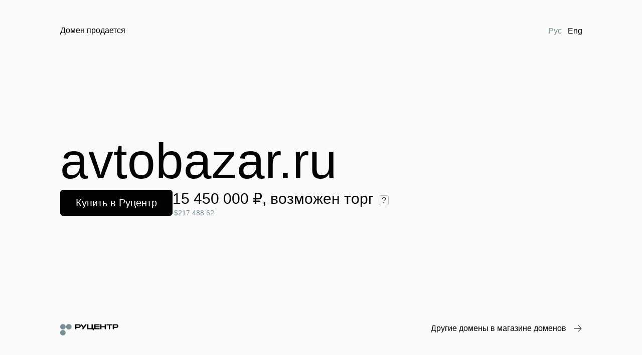

--- FILE ---
content_type: text/html; charset=utf-8
request_url: http://www.avtobazar.ru/scripts/internal.bundle.js?1769283283204
body_size: 3408
content:
<!DOCTYPE html>
    <html>
      <head>
        <meta name='viewport' content='width=device-width, initial-scale=1.0'>
        <title>Домен продается. Купить в магазине доменов Руцентр</title>
        <meta name='description' content='Узнать подробнее о домене в магазине доменов Руцентр.'>
        <meta name='keywords' content='домен, регистрация доменов, РФ, RU, COM, аукцион доменов, хостинг, почта, освобождающиеся домены'>
        <meta name='application-name' content='nic.ru'>
        <meta name='robots' content='noyaca'/>
        <meta name='msapplication-square70x70logo' content='/favicon_70x70.png' />
        <meta name='msapplication-square150x150logo' content='/favicon_150x150.png' />
        <meta name='msapplication-wide310x150logo' content='/favicon_310x150.png' />
        <meta name='msapplication-square310x310logo' content='/favicon_310x310.png' />
        <meta property='og:title' id='title' content='Домен продается. Купить в магазине доменов Руцентр'>
        <meta property='og:description' id='description' content='Узнать подробнее о домене в магазине доменов Руцентр.'>
        <meta name='twitter:card' content='summary_large_image'>
        <meta name='twitter:site' content='@ru_nic'>
        <meta name='twitter:title' content=' Домен продается. Купить в магазине доменов Руцентр '>
        <meta name='twitter:description' content=' Узнать подробнее о домене в магазине доменов Руцентр.'>
        <meta name='twitter:image' content='https://storage.nic.ru/ru/images/png/1.rc-preview.png'>
        <meta property='og:image' content='https://storage.nic.ru/ru/images/png/1.rc-preview.png'>
        <link rel='icon' type='image/png' href='https://www.nic.ru/favicon.png'>
        <link rel='icon' type='image/png' sizes='192x192' href='https://www.nic.ru/favicon_192x192.png'>
        <link rel='apple-touch-icon' type='image/png' href='https://www.nic.ru/favicon_192x192.png'>
        <link rel='apple-touch-icon' type='image/png' sizes='152x152' href='https://www.nic.ru/favicon_152x152.png'>
        <link rel='apple-touch-icon' type='image/png' sizes='167x167' href='https://www.nic.ru/favicon_167x167.png'>
        <link rel='apple-touch-icon' type='image/png' sizes='180x180' href='https://www.nic.ru/favicon_180x180.png'>
        <link rel='preload' href='/static/frontend-entry/bundle.eecf1ce51a756bdc385b.bundle.js' as='script' />
        <link rel='preconnect' href='https://mc.yandex.ru' />
        <link rel='preconnect' href='https://stats.g.doubleclick.net' />
        <link rel="stylesheet" href="https://www.nic.ru/scripts/css/font-faces.css">
        <meta name='theme-color' content='#030303'>
        <link rel='shortcut icon' href='/favicon.ico'>
        <script type='text/javascript' src='/static/frontend-entry/bundle.eecf1ce51a756bdc385b.bundle.js'></script>
        
        <!-- Переехало в frontend-scripts в рамках RCWEB-10158-->
        <!-- <script async type='text/javascript' src='https://mc.yandex.ru/metrika/tag.js'></script>-->
        <!-- <script async type='text/javascript' src='https://www.google-analytics.com/analytics.js'></script>-->
        <!-- <script async type='text/javascript' src='https://www.googletagmanager.com/gtm.js?id=GTM-K9MTVC'></script-->

        <script src='/scripts/external.bundle.js?1769283284026' defer></script>
        <script src='/scripts/internal.bundle.js?1769283284026' defer></script>
        <style>
          body {
            display: flex;
            flex-direction: column;
            box-sizing: border-box;
            background-color: #FAFAFA;
            margin: 0;
            font-family: 'TT Hoves Pro Variable', sans-serif;
          }
        </style>
      </head>
      <body>
        <div class='body-container'><div id="frontend-parking" data-reactroot=""><div id="__frontend-parking_PAGE_HEAD__"><script type="application/json" id="__frontend-parking_PAGE_PROPS__">{"manifest":{"ParkingPage.css":"/static/frontend-parking/ParkingPage.df00f30fd2a057deeb92.css","ParkingPage.js":"/static/frontend-parking/ParkingPage.df00f30fd2a057deeb92.bundle.js","ParkingPage.css.map":"/static/frontend-parking/ParkingPage.df00f30fd2a057deeb92.css.map","ParkingPage.js.map":"/static/frontend-parking/ParkingPage.df00f30fd2a057deeb92.bundle.js.map"},"serverConfig":{"analyticsParams":"?utm_source=domainsellpage&utm_medium=referral","api":{"domainParkingInfo":"/","domainShop":"/parking-page"},"baseURL":"https://www.nic.ru","links":{"lot":{"en":"https://www.nic.ru/en/shop/lot/","ru":"https://www.nic.ru/shop/lot/"},"nic":{"en":"https://www.nic.ru/en/","ru":"https://www.nic.ru/"},"shop":{"en":"https://www.nic.ru/en/shop/","ru":"https://www.nic.ru/shop/"}},"localePath":{"en":"/en","ru":"/"}},"serverState":{"router":{"location":{"pathname":"/","search":"","hash":"","key":"yaszg4","query":{}},"action":"POP"},"domainInfo":{"isLoaded":false,"name":"","haggle":false,"prices":[],"priceDetails":{}},"sourceInfo":{"domain":"","locale":"ru","links":{"nic":{"ru":"https://www.nic.ru/","en":"https://www.nic.ru/en/"},"shop":{"ru":"https://www.nic.ru/shop/","en":"https://www.nic.ru/en/shop/"},"lot":{"ru":"https://www.nic.ru/shop/lot/","en":"https://www.nic.ru/en/shop/lot/"}}},"blocks":{"ru":[],"en":[]}},"path":"/"}</script><script id="__frontend-parking_PAGE_MANIFEST__" type="application/json">{"ParkingPage.css":"/static/frontend-parking/ParkingPage.df00f30fd2a057deeb92.css","ParkingPage.js":"/static/frontend-parking/ParkingPage.df00f30fd2a057deeb92.bundle.js","ParkingPage.css.map":"/static/frontend-parking/ParkingPage.df00f30fd2a057deeb92.css.map","ParkingPage.js.map":"/static/frontend-parking/ParkingPage.df00f30fd2a057deeb92.bundle.js.map"}</script><script src="/static/frontend-parking/ParkingPage.df00f30fd2a057deeb92.bundle.js" async=""></script><link rel="stylesheet" href="/static/frontend-parking/ParkingPage.df00f30fd2a057deeb92.css"/></div><div class="parking__wrapper___3QNQY"><div class="parking__header___3F-lN"><span class="_0_11_2_text__base___1jep0 _0_11_2_text__preset-textMain___DBI8G _0_11_2_text__color-primaryBlack___2dBcH _0_11_2_text__wrap-normal___19vDF">Домен продается</span><div class="parking__lang___11BqK"><button type="button" class="langButton__clearButton___2csJ_ langButton__active___3ME4S"><span class="_0_11_2_text__base___1jep0 _0_11_2_text__preset-textMain___DBI8G _0_11_2_text__color-tertiaryMain___590O8 _0_11_2_text__wrap-normal___19vDF">Рус</span></button><button type="button" class="langButton__clearButton___2csJ_"><span class="_0_11_2_text__base___1jep0 _0_11_2_text__preset-textMain___DBI8G _0_11_2_text__color-primaryBlack___2dBcH _0_11_2_text__wrap-normal___19vDF">Eng</span></button></div></div><div class="parking__content___2dkVh"><div class="body__base___dqEyY"><div></div><div class="body__centerElementWrapper___1PDAC"><div><a rel="noreferrer noopener" class="_0_3_3_link__link___O8crE _0_3_3_link__link_underlined_always___1CkJ8 _0_3_3_link__link_iconMargin_left___30i96" href="https://www.nic.ru/shop/lot/"><button class="_0_7_0_button__base___3QXLU _0_7_0_button__font___nhfv1 _0_7_0_button__font-size-l___8iJ-n _0_7_0_button__size-l___3BxYo _0_7_0_button__color-light-mode-primary___1rpIM" type="button">Купить в Руцентр</button></a></div></div></div></div><div class="parking__bottom___2UyJ_"><a href="https://www.nic.ru/"><div class="_0_19_0_logoIcon__logo___3cOup parking__logo___3jrFv"><svg xmlns="http://www.w3.org/2000/svg" fill="none" viewBox="0 0 200 43"><path class="_0_19_0_logoIcon__name-light___ILq_x" fill-rule="evenodd" d="M64.252 4.618c3.805 0 6.413 2.42 6.413 6.156 0 3.737-2.608 6.132-6.413 6.132H55.79v4.479h-4.308V4.618h12.77Zm-1.197 8.67c1.292 0 3.303 0 3.303-2.514 0-2.539-2.01-2.539-3.303-2.539H55.79v5.054h7.266Z" clip-rule="evenodd"></path><path class="_0_19_0_logoIcon__name-light___ILq_x" d="M112.197 4.618h-4.307V17.96l-10.836.004V4.618h-4.308v16.975c1.988-.005 9.701-.002 14.714 0h3.965v3.27h3.959l-.001-6.91h-3.186V4.618ZM121.568 8.043h13.663V4.618H117.26v16.767h17.971V17.96h-13.663v-3.402h13.663v-3.113h-13.663V8.043ZM153.178 4.618h4.308v16.767h-4.308v-6.563h-11.431v6.563h-4.308V4.618h4.308v6.563h11.431V4.618ZM179.086 8.235V4.618H159.29v3.617h7.745v13.15h4.307V8.235h7.744Z"></path><path class="_0_19_0_logoIcon__name-light___ILq_x" fill-rule="evenodd" d="M200 10.774c0-3.737-2.609-6.156-6.413-6.156h-12.77v16.767h4.307v-4.48h8.463c3.804 0 6.413-2.395 6.413-6.131Zm-4.308 0c0 2.515-2.01 2.515-3.302 2.515h-7.266V8.235h7.266c1.292 0 3.302 0 3.302 2.539Z" clip-rule="evenodd"></path><path class="_0_19_0_logoIcon__name-light___ILq_x" d="M79.814 21.4 91.456 4.618h-5.193l-5.799 8.351-5.798-8.35h-5.193l8.392 12.095L74.61 21.4h5.203ZM86.313 21.4v-.007l.005.007h-.005Z"></path><path class="_0_19_0_logoIcon__dots-light___38cae" d="M18.675 13.16c0 5.148-4.18 9.32-9.338 9.32C4.182 22.48 0 18.309 0 13.16c0-5.148 4.18-9.32 9.338-9.32 5.157 0 9.337 4.172 9.337 9.32ZM29.752 22.481c-5.157 0-9.338-4.173-9.338-9.32 0-5.149 4.18-9.322 9.338-9.322 5.156 0 9.337 4.173 9.337 9.321s-4.18 9.321-9.337 9.321ZM9.337 42.854c5.157 0 9.338-4.173 9.338-9.321s-4.18-9.321-9.338-9.321C4.181 24.212 0 28.385 0 33.532c0 5.149 4.18 9.322 9.337 9.322Z"></path></svg></div></a><div class="parking__shopLink___2cSRD"><a rel="noreferrer noopener" class="_0_3_3_link__link___O8crE parking__none___3ikcX _0_3_3_link__link_iconMargin_left___30i96" href="https://www.nic.ru/shop/"><div class="parking__otherDomains___1t_Oq"><span class="_0_11_2_text__base___1jep0 _0_11_2_text__preset-textMain___DBI8G _0_11_2_text__color-primaryBlack___2dBcH _0_11_2_text__wrap-normal___19vDF">Другие домены в магазине доменов</span><div class="parking__arrow___3CtqU"><svg xmlns="http://www.w3.org/2000/svg" viewBox="0 0 16 14"><path fill-rule="evenodd" d="M13.787 7.492H0v-1h13.787l-5.17-5.137.705-.71 6.387 6.347-6.403 6.363-.705-.71 5.186-5.153Z" clip-rule="evenodd"></path></svg></div></div></a></div></div></div></div></div>
        <div id='portal_zone'><div>
      </body>    
    </html>